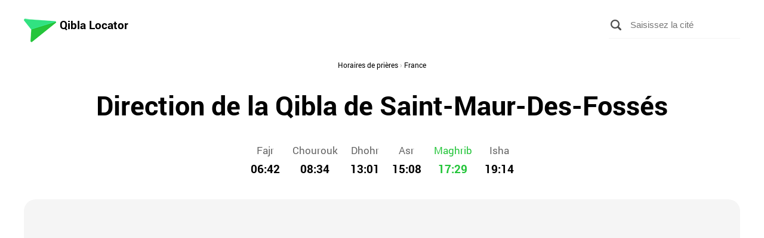

--- FILE ---
content_type: text/html; charset=UTF-8
request_url: https://qiblalocator.net/france/saint-maur-des-fosses/
body_size: 2275
content:
<!DOCTYPE html>

<html lang="fr">
	<head>
		<meta charset="utf-8" />

		<title>Direction de la Qibla de Saint-Maur-Des-Fossés</title>
		<meta name="description" content="Direction de la Qibla (Kaaba) & temps de prière à Saint-Maur-Des-Fossés. Est un moyen très précis de trouver la direction de la prière pour tout lieu pour les musulmans Saint-Maur-Des-Fossés" />
				
		<meta name="viewport" content="width=device-width, initial-scale=1, shrink-to-fit=no">
		
		<meta name="robots" content="index,follow" /><link rel="canonical" href="https://qiblalocator.net/france/saint-maur-des-fosses/" />		
				
		<link rel="stylesheet" href="https://qiblalocator.net/wp-content/themes/qibla/style.css?ver=1" media="all" />
		
		<link rel="shortcut icon" type="image/x-icon" href="https://qiblalocator.net/favicon.ico">
		<link rel="icon" type="image/x-icon" href="https://qiblalocator.net/favicon.ico">		
	</head>

	<body>
	
		<header class="header">
			<a class="logotype" href="https://qiblalocator.net/">Qibla Locator</a>
		
			<form class="search" role="search" method="get" action="https://qiblalocator.net/">
				<input type="search" placeholder="Saisissez la cité" value="" autocomplete="disabled" name="s" required>
			</form>
		</header>
		
		<main class="main">
			<div class="breadcrumbs" itemscope itemtype="http://schema.org/BreadcrumbList"><span itemprop="itemListElement" itemscope itemtype="http://schema.org/ListItem"><a href="https://qiblalocator.net/" itemprop="item"><span itemprop="name">Horaires de prières</span></a><meta itemprop="position" content="1" /></span> › <span itemprop="itemListElement" itemscope itemtype="http://schema.org/ListItem"><a href="https://qiblalocator.net/category/france/" itemprop="item"><span itemprop="name">France</span></a><meta itemprop="position" content="2" /></span></div>
	<h1>Direction de la Qibla de Saint-Maur-Des-Fossés</h1>
	
			
		<ul class="times">
			<li>Fajr <time>06:42</time></li>			
			<li>Chourouk <time>08:34</time></li>	
			<li>Dhohr <time>13:01</time></li>	
			<li>Asr <time>15:08</time></li>		
			<li class="active">Maghrib <time>17:29</time></li>		
			<li>Isha <time>19:14</time></li>
		</ul>
		
		
	<div id="map" class="map"></div>

		
	
		
		
					<div class="list">
									<a href="https://qiblalocator.net/france/creteil/">Creteil</a>
									<a href="https://qiblalocator.net/france/paris-3/">Paris</a>
									<a href="https://qiblalocator.net/france/neuilly-sur-seine/">Neuilly-Sur-Seine</a>
									<a href="https://qiblalocator.net/france/levallois-perret/">Levallois-Perret</a>
									<a href="https://qiblalocator.net/france/aulnay-sous-bois/">Aulnay-Sous-Bois</a>
									<a href="https://qiblalocator.net/france/vitry-sur-seine/">Vitry-Sur-Seine</a>
									<a href="https://qiblalocator.net/france/pantin/">Pantin</a>
									<a href="https://qiblalocator.net/france/asnieres-sur-seine/">Asnieres-Sur-Seine</a>
									<a href="https://qiblalocator.net/france/noisy-le-grand/">Noisy-Le-Grand</a>
									<a href="https://qiblalocator.net/france/antony/">Antony</a>
									<a href="https://qiblalocator.net/france/clichy/">Clichy</a>
									<a href="https://qiblalocator.net/france/boulogne-billancourt/">Boulogne-Billancourt</a>
									<a href="https://qiblalocator.net/france/ivry-sur-seine/">Ivry-Sur-Seine</a>
									<a href="https://qiblalocator.net/france/saint-denis-5/">Saint-Denis</a>
									<a href="https://qiblalocator.net/france/maisons-alfort/">Maisons-Alfort</a>
									<a href="https://qiblalocator.net/france/champigny-sur-marne/">Champigny-Sur-Marne</a>
									<a href="https://qiblalocator.net/france/drancy/">Drancy</a>
									<a href="https://qiblalocator.net/france/clamart/">Clamart</a>
									<a href="https://qiblalocator.net/france/aubervilliers/">Aubervilliers</a>
									<a href="https://qiblalocator.net/france/montreuil-2/">Montreuil</a>
									<a href="https://qiblalocator.net/france/sarcelles/">Sarcelles</a>
									<a href="https://qiblalocator.net/france/fontenay-sous-bois/">Fontenay-Sous-Bois</a>
									<a href="https://qiblalocator.net/france/evry/">Evry</a>
									<a href="https://qiblalocator.net/france/issy-les-moulineaux/">Issy-Les-Moulineaux</a>
							</div>
							
				
	
			<div class="share">
				<button class="fb" data-type="fb" title="Facebook">Facebook</button>
				<button class="tw" data-type="tw" title="Twitter">Twitter</button>
			</div>
		</main>
		
		<footer itemscope itemtype="http://schema.org/WPFooter" class="footer">
			2026 Qibla Locator		</footer>
		
		
		<script src="https://qiblalocator.net/wp-content/themes/qibla/js/jquery.js"></script>
		<script src="https://qiblalocator.net/wp-content/themes/qibla/js/social.js"></script>
		<script src="https://qiblalocator.net/wp-content/themes/qibla/js/common.js"></script>
		
		
							<script>				
					var loaded = false;
					var qiblaMap, qiblaGeoObject, coordinates;
					
					function init () {
						
						coordinates = [48.79395, 2.49323];
						
						var qiblaMap = new ymaps.Map("map", {
							center: coordinates,
							zoom: 12,
							controls: [
								'zoomControl'
							]
						});

						var myPlacemark = new ymaps.Placemark(qiblaMap.getCenter(), {}, {
							draggable: true,
							preset: 'islands#darkGreenDotIcon'
						});

						var Mecca = new ymaps.Placemark([21.25, 39.49], {}, {
							draggable: false,
							preset: 'islands#darkGreenDotIcon'
						});

						qiblaMap.geoObjects
						  .add(myPlacemark)
						  .add(Mecca);
						var qiblaPolyline = new ymaps.Polyline([myPlacemark.geometry.getCoordinates(),Mecca.geometry.getCoordinates()],
							{},
							{
								geodesic: true,
								draggable: false,
								strokeColor: '#148F29',
								strokeWidth: 3
							}						
						);

						qiblaMap.geoObjects.add(qiblaPolyline);
						myPlacemark.geometry.events.add('change', function(e) {
							var newCoords = e.get('newCoordinates');
							qiblaPolyline.geometry.set(0, newCoords);
						});
						Mecca.geometry.events.add('change', function(e) {
							var newCoords = e.get('newCoordinates');
							qiblaPolyline.geometry.set(1, newCoords);
						});
						
						var layer = qiblaMap.layers.get(0).get(0);					
					}

					function waitForTilesLoad(layer) {
						return new ymaps.vow.Promise(function (resolve, reject) {
							var tc = getTileContainer(layer), readyAll = true;
							tc.tiles.each(function (tile, number) {
								if (!tile.isReady()) {
									readyAll = false;
								}
							});
							if (readyAll) {
								resolve();
							} else {
								tc.events.once("ready", function() {
									resolve();
								});
							}
						});
					}

					function getTileContainer(layer) {
						for (var k in layer) {
							if (layer.hasOwnProperty(k)) {
								if (
									layer[k] instanceof ymaps.layer.tileContainer.CanvasContainer
									|| layer[k] instanceof ymaps.layer.tileContainer.DomContainer
								) {
								return layer[k];
								}
							}
						}
						return null;
					}

					function loadScript(url, callback){
						var script = document.createElement("script");
						if (script.readyState){
							script.onreadystatechange = function(){
								if (script.readyState == "loaded" || script.readyState == "complete"){
									script.onreadystatechange = null;
									callback();
								}
							};
						} else {
							script.onload = function(){
								callback();
							};
						}

						script.src = url;
						document.getElementsByTagName("head")[0].appendChild(script);
					}

					var ymap = function() {
						if (!loaded) {
							loaded = true; 
							loadScript("https://api-maps.yandex.ru/2.1/?lang=fr_FR", function(){
								ymaps.load(init);
							});                
						} 
					}

					$(function() {
						ymap();
					});
				</script>		
						</body>
</html>

--- FILE ---
content_type: text/css
request_url: https://qiblalocator.net/wp-content/themes/qibla/style.css?ver=1
body_size: 2771
content:
/*

Theme Name: Qibla
Author: ArturBoot

*/

*,
:after,
:before {
    box-sizing: border-box;
    -moz-box-sizing: border-box;
    -webkit-box-sizing: border-box;
}

body,
ul,
ol,
li,
h1,
h2,
h3,
h4,
h5,
h6,
form,
fieldset,
input,
textarea,
p {
    margin: 0;
    padding: 0;
}

html,
body {
    width: 100%;
    height: 100%;
    margin: 0;
    padding: 0;
}

fieldset,
img {
    border: 0;
}

img {
    vertical-align: middle;
}

ol,
ul {
    list-style: none;
}

@font-face {
    font-family: roboto;
    src: url('fonts/roboto/robotolight.woff2') format('woff2');
    font-style: normal;
    font-weight: 300;
	font-display: swap;
}

@font-face {
    font-family: roboto;
    src: url('fonts/roboto/robotoregular.woff2') format('woff2');
    font-style: normal;
    font-weight: 400;
	font-display: swap;
}

@font-face {
    font-family: roboto;
    src: url('fonts/roboto/robotomedium.woff2') format('woff2');
    font-style: normal;
    font-weight: 500;
	font-display: swap;
}

@font-face {
    font-family: roboto;
    src: url('fonts/roboto/robotobold.woff2') format('woff2');
    font-style: normal;
    font-weight: 600;
	font-display: swap;
}

body {
	background-color: #fff;
	display: -webkit-flex;
	display: flex;
	flex-direction: column;
	font-family: roboto;
	color: #000;
	font-weight: 400;
}

h1,
h2,
h3,
h4,
h5,
h6 {
	font-family: roboto;
    font-size: 100%;
	line-height: 1.5;
	font-weight: 800;
	margin: 25px 0;
}

p {
    margin: 30px 0;
}

a {
	color: #000;
	text-decoration: none;
}

.button {
    background-color: #000;
    display: inline-block;
	font-family: roboto;
    color: #fff;
    font-size: 16px;
	font-weight: 600;
    cursor: pointer;
    border: none;
	outline: none;
	border-radius: 13px;
	-webkit-user-select: none;
	-khtml-user-select: none;
	-moz-user-select: none;
	-ms-user-select: none;
	-o-user-select: none;
	user-select: none;
    -webkit-transition: all .5s;
    -moz-transition: all .5s;
    transition: all .5s;
	padding: 18px 30px;
}

.button:hover {
	background-color: #000;
	color: #fff;
}

.button:disabled,
.button[disabled]{
	cursor: not-allowed;
}

.main {
	flex: 1 0 auto;
}


/* АДАПТИВ */


@media screen and (min-width: 980px)  {
	
	body {
		font-size: 21px;
		line-height: 1.75;
	}
	
	h1 {
		font-size: 45px;
		line-height: 1.4;
		text-align: center;
	}

	h2 {
		font-size: 30px;
	}

	h3 {
		font-size: 25px;
	}
	
	.header,
	.main,
	.footer {
		position: relative;
		width: 100%;
		max-width: 1200px;
		min-width: 980px;
		margin-right: auto;
		margin-left: auto;
	}
	
	.header {
		display: -webkit-box;
		display: -ms-flexbox;
		display: flex;
		justify-content: center;
		align-items: center;
		padding-top: 15px;
		padding-bottom: 15px;
	}

	.header .logotype {
		margin-right: auto;
	}

	.header .search {
		margin-left: auto;
	}
	
	.header .search {
		width: 220px;
	}
	
	.list a {
		font-size: 15px;
		padding: 7px 14px;
	}

}


@media screen and (max-width: 979px) {
	
	body {
		font-size: 21px;
		line-height: 1.75;
	}
	
	h1 {
		font-size: 45px;
		line-height: 1.4;
		text-align: center;
	}

	h2 {
		font-size: 30px;
	}

	h3 {
		font-size: 25px;
	}
	
	.header,
	.main,
	.footer {
		padding-left: 10px;
		padding-right: 10px;
	}
	
	.header {
		padding-top: 10px;
		padding-bottom: 10px;
	}
	
	.header .logotype {
		display: table;
		margin: 0 auto 15px;
	}
	
	.header .search {
		width: 180px;
		margin: 0 auto;
	}
	
	.list a {
		font-size: 15px;
		padding: 7px 14px 8px;
	}
	
}


@media screen and (max-width: 768px) {
	

	
}


@media screen and (max-width: 540px) {
	

	
}


@media screen and (max-width: 480px) {
	
	body {
		font-size: 19px;
		line-height: 1.65;
	}
	
	h1 {
		font-size: 36px;
		line-height: 1.3;
	}

	h2 {
		font-size: 25px;
	}

	h3 {
		font-size: 20px;
	}
	
	.list a {
		font-size: 14px;
		padding: 7px 8px 8px;
	}
	
}


@media screen and (max-width: 360px) {
	

	
}


@media screen and (max-width: 320px) {
	

	
}


@media 	only screen and (-webkit-min-device-pixel-ratio: 1.5),
only screen and (min--moz-device-pixel-ratio: 1.5),
only screen and (-o-min-device-pixel-ratio: 3/2),
only screen and (min-resolution: 1.5dppx),
only screen and (min-resolution: 144dpi)  {
	
	.logotype:before {
		background-image: url(images/logotype@2x.png) !important;
	}
	
	.header .search:before {
		background-image: url(images/icons/sprite@2x.png) !important;
	}
	
	.share button:after {
		background-image: url(images/icons/sprite@2x.png) !important;
	}
	
}


/* ШАПКА */

.header {
	position: relative;
}

.header .logotype {
	height: 54px;
	color: #000;
    font-size: 19px;
    font-weight: 700;
	line-height: 54px;
    white-space: nowrap;
    outline: none;
}

.header .logotype:before {
	content: "";
	background-image: url(images/logotype.png);
	background-size: 54px;
    background-position: center;
    background-repeat: no-repeat;
	width: 54px;
	height: 54px;
    display: inline-block;
    vertical-align: middle;
    margin-right: 6px;
}

.header .search {
    position: relative;
}

.header .search:before {
    content: "";
    position: absolute;
    top: 50%;
    left: 0;
	background-image: url(images/icons/sprite.png);
    background-repeat: no-repeat;
    background-size: 144px;
	background-position: -72px 0;
    width: 24px;
    height: 24px;
	opacity: .7;
    -moz-transform: translate(0,-50%);
    -ms-transform: translate(0,-50%);
    -webkit-transform: translate(0,-50%);
    transform: translate(0,-50%);
}

.header .search input {
    background-color: transparent;
    width: 100%;
	height: 46px;
	display: block;
    font-size: 15px;
	line-height: 46px;
    border: none;
	outline: none;
	border-bottom: 1px solid #f5f5f5;
    padding-left: 36px;
}


/* BREADCRUMBS */

.breadcrumbs {
	color: #adadad;
	font-size: 12px;
	text-align: center;
	margin: 15px 0;
}

.breadcrumbs a {
	display: inline-block;
}


/* ВРЕМЯ НАМАЗА */

.times {
	text-align: center;
}

.times li {
	display: inline-block;
	vertical-align: top;
    color: #666;
	font-size: 17px;
	font-weight: 400;
	margin: 5px 8px;
}

.times li time {
	display: block;
	color: #000;
	font-size: 19px;
	font-weight: 600;
}

.times li.active,
.times li.active time {
    color: #25c53b;
}


/* КАРТА */

.map {
	background-color: #f5f5f5;
	width: 100%;
	height: 360px;
	overflow: hidden;
	border-radius: 20px;
	margin: 30px 0;
}


/* СПИСОК ГОРОДОВ */

.list {
	line-height: 1.3;
	text-align: left;
	margin-top: 50px;
}

.list span {
	display: block;
	font-size: 17px;
	font-weight: 500;
	text-align: left;
	margin-bottom: 16px;
}

.list a {
	background-color: #f5f5f5;
	display: inline-block;
	vertical-align: top;
    cursor: pointer;
	overflow: hidden;
    color: #000;
	font-weight: 600;
	border-radius: 10px;
	-webkit-user-select: none;
	-khtml-user-select: none;
	-moz-user-select: none;
	-ms-user-select: none;
	-o-user-select: none;
	user-select: none;
    -webkit-transition: all .5s;
    -moz-transition: all .5s;
    transition: all .5s;
	margin: 0 5px 5px 0;
}

.list a:hover {
	background-color: #25c53b;
    color: #fff;
}


/* ПОСТ */

.post {
	width: 100%;
	max-width: 800px;
	text-align: center;
	margin: 0 auto;
}


/* ТЕКСТ */

.text {
	text-align: left;
}

.text ul,
.text ol {
    margin: 30px 0 30px 15px;
}

.text ol {
    counter-reset: list;
}

.text ul li,
.text ol li {
    position: relative;
    display: block;
    margin: 5px 0;
}

.text ul li {
	padding-left: 18px;
}

.text ul li:after {
	content: ''; 
	position: absolute;
	left: 0;
    top: 15px;
    background-color: #777;
    width: 3px;
	height: 3px;
    border-radius: 50%;
}

.text ol li:before {
    content: counter(list) ". ";
	counter-increment: list;
}


/* КНОПКИ СОЦИАЛЬНЫХ СЕТЕЙ */

.share {
	text-align: center;
    margin: 50px 0 0;
}

.share button {
	position: relative;
	width: 60px;
	height: 60px;
    display: inline-block;
	vertical-align: top;
	font-size: 0;
    cursor: pointer;
	border: none;
	outline: none;
    border-radius: 50%;
	padding: 0;
	margin: 3px;
}

.share button:after {
    content: "";
    position: absolute;
    top: 50%;
    left: 50%;
	background-image: url(images/icons/sprite.png);
    background-repeat: no-repeat;
    background-size: 144px;
    width: 24px;
    height: 24px;
    -moz-transform: translate(-50%,-50%);
    -ms-transform: translate(-50%,-50%);
    -webkit-transform: translate(-50%,-50%);
    transform: translate(-50%,-50%);
}

.share button.vk {
	background-color: #507299;
}

.share button.vk:after {
    background-position: 0 0;
}

.share button.fb {
    background-color: #3b5998;
}

.share button.fb:after {
    background-position: -24px 0;
}

.share button.tw {
    background-color: #00aced;
}

.share button.tw:after {
    background-position: -48px 0;
}


/* ПАГИНАЦИЯ */

.pagination {
    text-align: center;
    margin: 45px auto;
}

.pagination a,
.pagination span {
	background-color: #f5f5f5;
	width: 54px;
	height: 54px;
	display: inline-block;
	color: #000;
    font-size: 15px;
	font-weight: 500;
	line-height: 54px;
	border: none;
	outline: none;
	border-radius: 13px;
	margin: 4px;
}

.pagination a:hover {
	background-color: #f2f2f2;
}

.pagination .current {
	background-color: #25c53b;
    color: #fff;
}


/* ПОДВАЛ */

.footer {
    background-color: #fff;
	flex: 0 0 auto;
	font-size: 15px;
	text-align: center;
	border-top: 1px solid #eee;
	margin-top: 50px;
	padding: 30px 0;
}


/* АВТОЗАПОЛНЕНИЕ */

.ui-menu {
	z-index: 1001;
	background-color: #fff;
	width: 227px;
	padding: 10px;
	-webkit-box-shadow: 0 10px 20px -5px rgba(0,0,0,.4);
    -moz-box-shadow: 0 10px 20px -5px rgba(0,0,0,.4);
    box-shadow: 0 10px 20px -5px rgba(0,0,0,.4);
}

.ui-menu .ui-menu-item {
	width: 100%;
	cursor: pointer;
	font-size: 15px;
    margin: 0;
    padding: 5px 10px;
}

.ui-helper-hidden-accessible { 
	position: absolute; 
	left: -9999px; 
}

--- FILE ---
content_type: application/javascript
request_url: https://qiblalocator.net/wp-content/themes/qibla/js/common.js
body_size: 652
content:
jQuery(document).ready(function($) {
	
	$('[data-toggle]').click(function() {
		var data = $(this).attr('data-toggle');
		$('#' + data).toggleClass('show');
		return false;
	});
	
	$('.close').click(function(){
		$(this).closest('.modal').removeClass('show');		
	});
	
	$(document).mouseup(function(e) {
		var $target = $(e.target);
		
		if ($target.closest('.modal .inner').length == 0 && $target.closest('.close').length == 0) {
			if ($('.modal').hasClass('show')) {
				$('.modal').removeClass('show');
			}
		}
	});
	
	$('input[name="s"]').autocomplete({
		source: 'https://' + domain + '/wp-content/themes/qibla/core/autocomplete.php?name=name',
		minLength: 2,
		select: function(event, ui) {
			window.location="/?s="+encodeURIComponent(ui.item.value)
		}
	});

});

--- FILE ---
content_type: application/javascript
request_url: https://qiblalocator.net/wp-content/themes/qibla/js/social.js
body_size: 567
content:
;(function($, window, document, undefined) {
	$(document).ready(function() {

		var metaOGDescription = ($('meta[property="og:description"]').attr('content')) ? $('meta[property="og:description"]').attr('content') : '';
		var metaOGImage = ($('meta[property="og:image"]').attr('content')) ? $('meta[property="og:image"]').attr('content') : '';

		share = {
			init: function(_element, _options) {
				var self = share, options = $.extend({
					type:	'vk',
					url:	location.href,
					title:	document.title,
					text:   metaOGDescription,
					image:	metaOGImage
				}, $(_element).data(), _options);

				if (self.popup(link = self[options.type](options)) !== null) return false;
			},

			vk: function(_options) {
				var options = $.extend({
					url:    location.href,
					title:  document.title,
					text:   metaOGDescription,
					image:	metaOGImage
				}, _options);
				return 'https://vk.com/share.php?'
					+ 'url='          + encodeURIComponent(options.url)
					+ '&title='       + encodeURIComponent(options.title)
					+ '&description=' + encodeURIComponent(options.text)
					+ '&image='       + encodeURIComponent(options.image);
			},

			fb: function(_options) {
				var options = $.extend({
					url:    location.href,
					title:  document.title
				}, _options);
				return 'https://www.facebook.com/sharer.php?'
					+ 'u=' + encodeURIComponent(options.url);
			},
			
			tw: function(_options) {
				var options = $.extend({
					url:    location.href,
					title:  document.title
				}, _options);
				return 'https://twitter.com/share?'
					+ 'url='   + encodeURIComponent(options.url)
					+ '&text=' + encodeURIComponent(options.title);
			},
    
			popup: function(url) {
				return window.open(url, '', 'toolbar=0,status=0,scrollbars=0,width=630,height=440');
			}
		};

		$(document).on('click', '.share button', function(event) {
			event.preventDefault();
			share.init(this);
		});
	});	
})(jQuery, window, document);